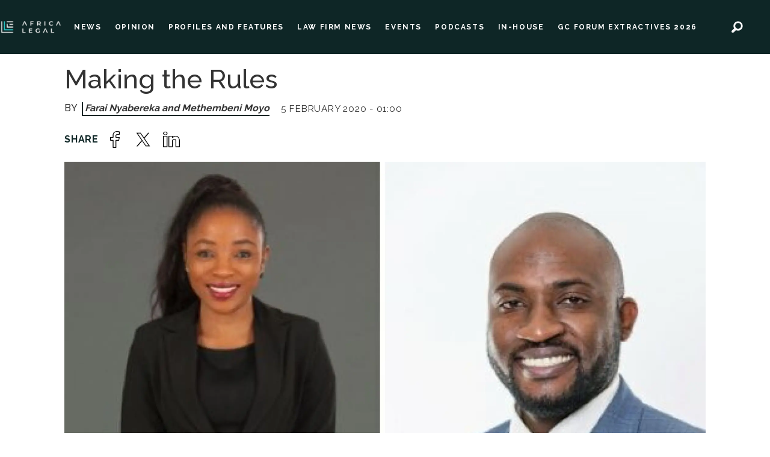

--- FILE ---
content_type: text/html; charset=UTF-8
request_url: https://www.africa-legal.com/news/making-the-rules/109963
body_size: 14226
content:
<!DOCTYPE html>
<html lang="en-GB" dir="ltr" class="resp_fonts">

    <head>
                
                <script type="module">
                    import { ClientAPI } from '/view-resources/baseview/public/common/ClientAPI/index.js?v=1768293024-L4';
                    window.labClientAPI = new ClientAPI({
                        pageData: {
                            url: 'https://www.africa-legal.com/news/making-the-rules/109963',
                            pageType: 'article',
                            pageId: '109963',
                            section: 'news',
                            title: 'Making the Rules',
                            seotitle: 'Africa Legal | Environmental Management Act',
                            sometitle: 'Making the Rules',
                            description: 'Environmental management in Zimbabwe is an opportunity for mining companies to do better writes Farai Nyabereka and Methembeni Moyo from Harare-based Manokore Attorneys.',
                            seodescription: 'Environmental management in Zimbabwe is an opportunity for mining companies to do better writes Farai Nyabereka and Methembeni Moyo from Harare-based Manokore Attorneys.',
                            somedescription: 'The mining sector is under increasing global scrutiny to implement environmentally sustainable methods of resource extraction. The global environmental manageme..',
                            device: 'desktop',
                            cmsVersion: '4.2.15',
                            contentLanguage: 'en-GB',
                            published: '2020-02-05T00:00:00.000Z',
                            tags: ["news"],
                            bylines: ["Farai Nyabereka and Methembeni Moyo "],
                            site: {
                                domain: 'https://www.africa-legal.com',
                                id: '2',
                                alias: 'africalegal'
                            }
                            // Todo: Add paywall info ...
                        },
                        debug: false
                    });
                </script>

                <title>Africa Legal | Environmental Management Act</title>
                <meta name="title" content="Africa Legal | Environmental Management Act">
                <meta name="description" content="Environmental management in Zimbabwe is an opportunity for mining companies to do better writes Farai Nyabereka and Methembeni Moyo from Harare-based Manokore Attorneys.">
                <meta http-equiv="Content-Type" content="text/html; charset=utf-8">
                <link rel="canonical" href="https://www.africa-legal.com/news/making-the-rules/109963">
                <meta name="viewport" content="width=device-width, initial-scale=1">
                
                <meta property="og:type" content="article">
                <meta property="og:title" content="Making the Rules">
                <meta property="og:description" content="The mining sector is under increasing global scrutiny to implement environmentally sustainable methods of resource extraction. The global environmental manageme..">
                <meta property="article:published_time" content="2020-02-05T00:00:00.000Z">
                <meta property="article:modified_time" content="2020-02-05T00:00:00.000Z">
                <meta property="article:author" content="Farai Nyabereka and Methembeni Moyo ">
                <meta property="article:tag" content="news">
                <meta property="og:image" content="https://image.africa-legal.com/110047.jpg?imageId=110047&panox=0&panoy=0&panow=0&panoh=0&width=1200&height=683">
                <meta property="og:image:width" content="1200">
                <meta property="og:image:height" content="684">
                <meta name="twitter:card" content="summary_large_image">
                
                <meta name="twitter:title" content="Making the Rules">
                <meta name="twitter:description" content="The mining sector is under increasing global scrutiny to implement environmentally sustainable methods of resource extraction. The global environmental manageme..">
                <meta name="twitter:image" content="https://image.africa-legal.com/110047.jpg?imageId=110047&panox=0&panoy=0&panow=0&panoh=0&width=1200&height=683">
                <link rel="alternate" type="application/json+oembed" href="https://www.africa-legal.com/news/making-the-rules/109963?lab_viewport=oembed">

                
                <script id="CookieConsent" src="https://policy.app.cookieinformation.com/uc.js" data-culture="EN" data-gcm-version="2.0" type="text/javascript"></script>
                
                
                <meta property="og:url" content="https://www.africa-legal.com/news/making-the-rules/109963">
                        <link type="image/x-icon" rel="icon" href="/view-resources/dachser2/public/africalegal/favicon.ico">
                        <link type="image/png" rel="icon" sizes="32x32" href="/view-resources/dachser2/public/africalegal/favicon-32x32.png">
                        <link type="image/png" rel="icon" sizes="96x96" href="/view-resources/dachser2/public/africalegal/favicon-96x96.png">
                        <link type="image/png" rel="icon" sizes="192x192" href="/view-resources/dachser2/public/africalegal/android-chrome-192x192.png">
                        <link type="image/png" rel="icon" sizes="512x512" href="/view-resources/dachser2/public/africalegal/android-chrome-512x512.png">
                        <link type="image/png" rel="apple-touch-icon" sizes="180x180" href="/view-resources/dachser2/public/africalegal/apple-touch-icon-180x180.png">
                    
                <link href="https://fonts.googleapis.com/css?family=Merriweather:300,400,700,900" rel="stylesheet" >
                <link rel="stylesheet" href="/view-resources/view/css/grid.css?v=1768293024-L4">
                <link rel="stylesheet" href="/view-resources/view/css/main.css?v=1768293024-L4">
                <link rel="stylesheet" href="/view-resources/view/css/colors.css?v=1768293024-L4">
                <link rel="stylesheet" href="/view-resources/view/css/print.css?v=1768293024-L4" media="print">
                <link rel="stylesheet" href="/view-resources/view/css/foundation-icons/foundation-icons.css?v=1768293024-L4">
                <link rel="stylesheet" href="/view-resources/view/css/site/africalegal.css?v=1768293024-L4">
                <style data-key="custom_properties">
                    :root{--primary: rgba(0,0,0,1);--secondary: rgba(5,226,226,1);--tertiary: rgba(0,0,0,1);--quaternary: rgba(14,38,38,1);--quinary: rgba(188,190,192,1);--senary: rgba(248,248,249,1);--bg-primary: rgba(14,38,38,1);--bg-secondary: rgba(248,248,249,1);--bg-tertiary: rgba(5,226,226,1);--bg-quaternary: rgba(188,190,192,1);--bg-quinary: rgba(255,255,255,1);}
                </style>
                <style data-key="background_colors">
                    .bg-primary {background-color: rgba(14,38,38,1);color: #fff;}.bg-secondary {background-color: rgba(248,248,249,1);}.bg-tertiary {background-color: rgba(5,226,226,1);}.bg-quaternary {background-color: rgba(188,190,192,1);}.bg-quinary {background-color: rgba(255,255,255,1);}@media (max-width: 1023px) { .color_mobile_bg-primary {background-color: rgba(14,38,38,1);color: #fff;}}@media (max-width: 1023px) { .color_mobile_bg-secondary {background-color: rgba(248,248,249,1);}}@media (max-width: 1023px) { .color_mobile_bg-tertiary {background-color: rgba(5,226,226,1);}}@media (max-width: 1023px) { .color_mobile_bg-quaternary {background-color: rgba(188,190,192,1);}}@media (max-width: 1023px) { .color_mobile_bg-quinary {background-color: rgba(255,255,255,1);}}
                </style>
                <style data-key="background_colors_opacity">
                    .bg-primary.op-bg_20 {background-color: rgba(14, 38, 38, 0.2);color: #fff;}.bg-primary.op-bg_40 {background-color: rgba(14, 38, 38, 0.4);color: #fff;}.bg-primary.op-bg_60 {background-color: rgba(14, 38, 38, 0.6);color: #fff;}.bg-primary.op-bg_80 {background-color: rgba(14, 38, 38, 0.8);color: #fff;}.bg-secondary.op-bg_20 {background-color: rgba(248, 248, 249, 0.2);}.bg-secondary.op-bg_40 {background-color: rgba(248, 248, 249, 0.4);}.bg-secondary.op-bg_60 {background-color: rgba(248, 248, 249, 0.6);}.bg-secondary.op-bg_80 {background-color: rgba(248, 248, 249, 0.8);}.bg-tertiary.op-bg_20 {background-color: rgba(5, 226, 226, 0.2);}.bg-tertiary.op-bg_40 {background-color: rgba(5, 226, 226, 0.4);}.bg-tertiary.op-bg_60 {background-color: rgba(5, 226, 226, 0.6);}.bg-tertiary.op-bg_80 {background-color: rgba(5, 226, 226, 0.8);}.bg-quaternary.op-bg_20 {background-color: rgba(188, 190, 192, 0.2);}.bg-quaternary.op-bg_40 {background-color: rgba(188, 190, 192, 0.4);}.bg-quaternary.op-bg_60 {background-color: rgba(188, 190, 192, 0.6);}.bg-quaternary.op-bg_80 {background-color: rgba(188, 190, 192, 0.8);}.bg-quinary.op-bg_20 {background-color: rgba(255, 255, 255, 0.2);}.bg-quinary.op-bg_40 {background-color: rgba(255, 255, 255, 0.4);}.bg-quinary.op-bg_60 {background-color: rgba(255, 255, 255, 0.6);}.bg-quinary.op-bg_80 {background-color: rgba(255, 255, 255, 0.8);}@media (max-width: 1023px) { .color_mobile_bg-primary.op-bg_20 {background-color: rgba(14, 38, 38, 0.2);color: #fff;}}@media (max-width: 1023px) { .color_mobile_bg-primary.op-bg_40 {background-color: rgba(14, 38, 38, 0.4);color: #fff;}}@media (max-width: 1023px) { .color_mobile_bg-primary.op-bg_60 {background-color: rgba(14, 38, 38, 0.6);color: #fff;}}@media (max-width: 1023px) { .color_mobile_bg-primary.op-bg_80 {background-color: rgba(14, 38, 38, 0.8);color: #fff;}}@media (max-width: 1023px) { .color_mobile_bg-secondary.op-bg_20 {background-color: rgba(248, 248, 249, 0.2);}}@media (max-width: 1023px) { .color_mobile_bg-secondary.op-bg_40 {background-color: rgba(248, 248, 249, 0.4);}}@media (max-width: 1023px) { .color_mobile_bg-secondary.op-bg_60 {background-color: rgba(248, 248, 249, 0.6);}}@media (max-width: 1023px) { .color_mobile_bg-secondary.op-bg_80 {background-color: rgba(248, 248, 249, 0.8);}}@media (max-width: 1023px) { .color_mobile_bg-tertiary.op-bg_20 {background-color: rgba(5, 226, 226, 0.2);}}@media (max-width: 1023px) { .color_mobile_bg-tertiary.op-bg_40 {background-color: rgba(5, 226, 226, 0.4);}}@media (max-width: 1023px) { .color_mobile_bg-tertiary.op-bg_60 {background-color: rgba(5, 226, 226, 0.6);}}@media (max-width: 1023px) { .color_mobile_bg-tertiary.op-bg_80 {background-color: rgba(5, 226, 226, 0.8);}}@media (max-width: 1023px) { .color_mobile_bg-quaternary.op-bg_20 {background-color: rgba(188, 190, 192, 0.2);}}@media (max-width: 1023px) { .color_mobile_bg-quaternary.op-bg_40 {background-color: rgba(188, 190, 192, 0.4);}}@media (max-width: 1023px) { .color_mobile_bg-quaternary.op-bg_60 {background-color: rgba(188, 190, 192, 0.6);}}@media (max-width: 1023px) { .color_mobile_bg-quaternary.op-bg_80 {background-color: rgba(188, 190, 192, 0.8);}}@media (max-width: 1023px) { .color_mobile_bg-quinary.op-bg_20 {background-color: rgba(255, 255, 255, 0.2);}}@media (max-width: 1023px) { .color_mobile_bg-quinary.op-bg_40 {background-color: rgba(255, 255, 255, 0.4);}}@media (max-width: 1023px) { .color_mobile_bg-quinary.op-bg_60 {background-color: rgba(255, 255, 255, 0.6);}}@media (max-width: 1023px) { .color_mobile_bg-quinary.op-bg_80 {background-color: rgba(255, 255, 255, 0.8);}}
                </style>
                <style data-key="border_colors">
                    .border-bg-primary{--border-color: var(--bg-primary);}.mobile_border-bg-primary{--mobile-border-color: var(--bg-primary);}.border-bg-secondary{--border-color: var(--bg-secondary);}.mobile_border-bg-secondary{--mobile-border-color: var(--bg-secondary);}.border-bg-tertiary{--border-color: var(--bg-tertiary);}.mobile_border-bg-tertiary{--mobile-border-color: var(--bg-tertiary);}.border-bg-quaternary{--border-color: var(--bg-quaternary);}.mobile_border-bg-quaternary{--mobile-border-color: var(--bg-quaternary);}.border-bg-quinary{--border-color: var(--bg-quinary);}.mobile_border-bg-quinary{--mobile-border-color: var(--bg-quinary);}
                </style>
                <style data-key="font_colors">
                    .primary {color: rgba(0,0,0,1) !important;}.secondary {color: rgba(5,226,226,1) !important;}.tertiary {color: rgba(0,0,0,1) !important;}.quaternary {color: rgba(14,38,38,1) !important;}.quinary {color: rgba(188,190,192,1) !important;}.senary {color: rgba(248,248,249,1) !important;}@media (max-width: 1023px) { .color_mobile_primary {color: rgba(0,0,0,1) !important;}}@media (max-width: 1023px) { .color_mobile_secondary {color: rgba(5,226,226,1) !important;}}@media (max-width: 1023px) { .color_mobile_tertiary {color: rgba(0,0,0,1) !important;}}@media (max-width: 1023px) { .color_mobile_quaternary {color: rgba(14,38,38,1) !important;}}@media (max-width: 1023px) { .color_mobile_quinary {color: rgba(188,190,192,1) !important;}}@media (max-width: 1023px) { .color_mobile_senary {color: rgba(248,248,249,1) !important;}}
                </style>
                <style data-key="image_gradient">
                    .image-gradient-bg-primary{--background-color: var(--bg-primary);}.color_mobile_image-gradient-bg-primary{--mobile-background-color: var(--bg-primary);}.image-gradient-bg-secondary{--background-color: var(--bg-secondary);}.color_mobile_image-gradient-bg-secondary{--mobile-background-color: var(--bg-secondary);}.image-gradient-bg-tertiary{--background-color: var(--bg-tertiary);}.color_mobile_image-gradient-bg-tertiary{--mobile-background-color: var(--bg-tertiary);}.image-gradient-bg-quaternary{--background-color: var(--bg-quaternary);}.color_mobile_image-gradient-bg-quaternary{--mobile-background-color: var(--bg-quaternary);}.image-gradient-bg-quinary{--background-color: var(--bg-quinary);}.color_mobile_image-gradient-bg-quinary{--mobile-background-color: var(--bg-quinary);}
                </style>
                <style data-key="custom_css_variables">
                :root {
                    --lab_page_width: 1088px;
                    --lab_columns_gutter: 11px;
                    --space-top: ;
                    --space-top-adnuntiusAd: ;
                }

                @media(max-width: 767px) {
                    :root {
                        --lab_columns_gutter: 10px;
                    }
                }

                @media(min-width: 767px) {
                    :root {
                    }
                }
                </style>
<script src="/view-resources/public/common/JWTCookie.js?v=1768293024-L4"></script>
<script src="/view-resources/public/common/Paywall.js?v=1768293024-L4"></script>
                <script>
                window.Dac = window.Dac || {};
                (function () {
                    if (navigator) {
                        window.Dac.clientData = {
                            language: navigator.language,
                            userAgent: navigator.userAgent,
                            innerWidth: window.innerWidth,
                            innerHeight: window.innerHeight,
                            deviceByMediaQuery: getDeviceByMediaQuery(),
                            labDevice: 'desktop', // Device from labrador
                            device: 'desktop', // Device from varnish
                            paywall: {
                                isAuthenticated: isPaywallAuthenticated(),
                                toggleAuthenticatedContent: toggleAuthenticatedContent,
                                requiredProducts: [],
                            },
                            page: {
                                id: '109963',
                                extId: 'africalegal-a69ed6a0caa3fa6f8418d87b338679ea'
                            },
                            siteAlias: 'africalegal',
                            debug: window.location.href.includes('debug=1')
                        };
                        function getDeviceByMediaQuery() {
                            if (window.matchMedia('(max-width: 767px)').matches) return 'mobile';
                            if (window.matchMedia('(max-width: 1023px)').matches) return 'tablet';
                            return 'desktop';
                        }

                        function isPaywallAuthenticated() {
                            if (window.Dac && window.Dac.JWTCookie) {
                                var JWTCookie = new Dac.JWTCookie({ debug: false });
                                return JWTCookie.isAuthenticated();
                            }
                            return false;
                        }

                        function toggleAuthenticatedContent(settings) {
                            if (!window.Dac || !window.Dac.Paywall) {
                                return;
                            }
                            var Paywall = new Dac.Paywall();
                            var updateDOM = Paywall.updateDOM;

                            if(settings && settings.displayUserName) {
                                var userName = Paywall.getUserName().then((userName) => {
                                    updateDOM(userName !== false, userName, settings.optionalGreetingText);
                                });
                            } else {
                                updateDOM(window.Dac.clientData.paywall.isAuthenticated);
                            }
                        }
                    }
                }());
                </script>

                    <script type="module" src="/view-resources/baseview/public/common/baseview/moduleHandlers.js?v=1768293024-L4" data-cookieconsent="ignore"></script>
<!-- Global site tag (gtag.js) - Google Analytics -->
<script async src="https://www.googletagmanager.com/gtag/js?id=G-4C0H3N0NTK"></script>
<script>
    window.dataLayer = window.dataLayer || [];
    function gtag(){dataLayer.push(arguments);}
    gtag('js', new Date());
    gtag('config', 'G-4C0H3N0NTK');
</script>
                <link href="https://fonts.googleapis.com/css?family=Raleway:regular,500,600,700" rel="stylesheet" >
                <style id="dachser-vieweditor-styles">
                    .font-Raleway { font-family: "Raleway" !important; }
                    .font-Raleway.font-weight-normal { font-weight: normal !important; }
                    .font-Raleway.font-weight-bold { font-weight: 600 !important; }
                </style>
                <style id="css_variables"></style>
                <script>
                    window.dachserData = {
                        _data: {},
                        _instances: {},
                        get: function(key) {
                            return dachserData._data[key] || null;
                        },
                        set: function(key, value) {
                            dachserData._data[key] = value;
                        },
                        push: function(key, value) {
                            if (!dachserData._data[key]) {
                                dachserData._data[key] = [];
                            }
                            dachserData._data[key].push(value);
                        },
                        setInstance: function(key, identifier, instance) {
                            if (!dachserData._instances[key]) {
                                dachserData._instances[key] = {};
                            }
                            dachserData._instances[key][identifier] = instance;
                        },
                        getInstance: function(key, identifier) {
                            return dachserData._instances[key] ? dachserData._instances[key][identifier] || null : null;
                        },
                        reflow: () => {}
                    };
                </script>
                

                <script type="application/ld+json">
                [{"@context":"http://schema.org","@type":"WebSite","name":"africalegal","url":"https://www.africa-legal.com"},{"@context":"https://schema.org","@type":"NewsArticle","headline":"Africa Legal | Environmental Management Act","description":"Environmental management in Zimbabwe is an opportunity for mining companies to do better writes Farai Nyabereka and Methembeni Moyo from Harare-based Manokore Attorneys.","mainEntityOfPage":{"@id":"https://www.africa-legal.com/news/making-the-rules/109963"},"availableLanguage":[{"@type":"Language","alternateName":"en-GB"}],"image":["https://image.africa-legal.com/?imageId=110047&width=1200"],"keywords":"news","author":[{"@type":"Person","name":"Farai Nyabereka and Methembeni Moyo "}],"publisher":{"@type":"Organization","name":"africalegal","logo":{"@type":"ImageObject","url":"/view-resources/dachser2/public/africalegal/main-logo.png"}},"datePublished":"2020-02-05T00:00:00.000Z","dateModified":"2020-02-05T00:00:00.000Z"}]
                </script>                
                
                
                



        <meta property="article:section" content="news">
<script>
var k5aMeta = { "paid": 0, "author": ["Farai Nyabereka and Methembeni Moyo "], "tag": ["news"], "title": "Africa Legal | Environmental Management Act", "teasertitle": "Making the Rules", "kicker": "", "url": "https://www.africa-legal.com/a/109963", "login": (Dac.clientData.paywall.isAuthenticated ? 1 : 0), "subscriber": (Dac.clientData.paywall.isAuthenticated ? 1 : 0), "subscriberId": (Dac.clientData.subscriberId ? `"${ Dac.clientData.subscriberId }"` : "") };
</script>
                <script src="//cl.k5a.io/6156b8c81b4d741e051f44c2.js" async></script>


        <style>
            :root {
                
                
            }
        </style>
        
        
    </head>

    <body class="l4 article site_africalegal section_news"
        
        
        >

        
        <script>
        document.addEventListener("DOMContentLoaded", (event) => {
            setScrollbarWidth();
            window.addEventListener('resize', setScrollbarWidth);
        });
        function setScrollbarWidth() {
            const root = document.querySelector(':root');
            const width = (window.innerWidth - document.body.offsetWidth < 21) ? window.innerWidth - document.body.offsetWidth : 15;
            root.style.setProperty('--lab-scrollbar-width', `${ width }px`);
        }
        </script>

        
        <a href="#main" class="skip-link">Jump to main content</a>

        <header class="pageElement pageHeader">
    <div class="row top-row">
<figure class="logo">
    <a href=" //africa-legal.com" aria-label="Go to frontpage">
        <img src="/view-resources/dachser2/public/africalegal/main-logo.png"
            alt="Go to frontpage. Logo, Africa-Legal"
            width="246"
            >
    </a>
</figure>
<nav class="navigation mainMenu dac-hidden-desktop-down">
	<ul class="menu-list">
			<li class="first-list-item left-elements">
				<a href="/news" target="_self">NEWS</a>
			</li>
			<li class="first-list-item left-elements">
				<a href="/tag/opinion" target="_self">OPINION</a>
			</li>
			<li class="first-list-item left-elements">
				<a href="/tag/profiles%20and%20features" target="_self">PROFILES AND FEATURES</a>
			</li>
			<li class="first-list-item left-elements">
				<a href="/tag/law%20firm%20news" target="_self">LAW FIRM NEWS</a>
			</li>
			<li class="first-list-item ">
				<a href="/tag/events" target="_self">EVENTS</a>
			</li>
			<li class="first-list-item left-elements">
				<a href="/podcast" target="_self">PODCASTS</a>
			</li>
			<li class="first-list-item left-elements dac-hidden-desktop-up dac-hidden-desktop-down">
				<a href="/jobs" target="_self">JOBS</a>
			</li>
			<li class="first-list-item left-elements dac-hidden-desktop-up">
				<a href="/courses" target="_self">COURSES</a>
			</li>
			<li class="first-list-item left-elements">
				<a href="tag/in-house" target="_self">IN-HOUSE</a>
			</li>
			<li class="first-list-item left-elements">
				<a href="https://www.gcforumextractives.com/" target="_blank">GC FORUM EXTRACTIVES 2026</a>
			</li>
			<li class="first-list-item left-elements dac-hidden-desktop-up dac-hidden-desktop-down">
				<a href="/tag/insights%20and%20anaylsis" target="_self">INSIGHTS AND ANAYLSIS</a>
			</li>
			<li class="first-list-item left-elements dac-hidden-desktop-up dac-hidden-desktop-down">
				<a href="/tag/webber%20wentzel" target="_self">WEBBER WENTZEL</a>
			</li>
	</ul>
</nav>



	<script>
		(function () {
			const menuLinks = document.querySelectorAll(`nav.mainMenu ul li a`);
			for (let i = 0; i < menuLinks.length; i++) {
				const link = menuLinks[i].pathname;
				if (link === window.location.pathname) {
					menuLinks[i].parentElement.classList.add('lab-link-active');
				} else {
					menuLinks[i].parentElement.classList.remove('lab-link-active');
				}
			}
		})();
	</script>

<nav class="navigation topBarMenu dac-hidden-desktop-down">
	<ul class="menu-list">
			<li class="first-list-item right-element dac-hidden-desktop-up dac-hidden-desktop-down">
				<a href="/login" target="_self">LOG IN</a>
			</li>
			<li class="first-list-item right-element newsletter-btn dac-hidden-desktop-up dac-hidden-desktop-down">
				<a href="/newsletter" target="_self">NEWSLETTER</a>
			</li>
	</ul>
</nav>



	<script>
		(function () {
			const menuLinks = document.querySelectorAll(`nav.topBarMenu ul li a`);
			for (let i = 0; i < menuLinks.length; i++) {
				const link = menuLinks[i].pathname;
				if (link === window.location.pathname) {
					menuLinks[i].parentElement.classList.add('lab-link-active');
				} else {
					menuLinks[i].parentElement.classList.remove('lab-link-active');
				}
			}
		})();
	</script>

<div data-id="pageElements-6" class="search to-be-expanded dac-hidden-desktop-down right-search">

        <button class="search-button search-expander" aria-label="Search"  aria-expanded="false" aria-controls="search-input-6" >
                <i class="open fi-magnifying-glass"></i>
                <i class="close fi-x"></i>
        </button>

    <form class="search-container" action="/cse" method="get" role="search">
        <label for="search-input-6" class="visuallyhidden">Search</label>
        <input type="text" id="search-input-6" name="q" placeholder="Search here..">
    </form>
</div>

        <script>
            // Do the check for the search button inside the if statement, so we don't set a global const if there are multiple search buttons
            if (document.querySelector('[data-id="pageElements-6"] .search-button')) {
                // Now we can set a const that is only available inside the if scope
                const searchButton = document.querySelector('[data-id="pageElements-6"] .search-button');
                searchButton.addEventListener('click', (event) => {
                    event.preventDefault();
                    event.stopPropagation();

                    // Toggle the expanded class on the search button and set the aria-expanded attribute.
                    searchButton.parentElement.classList.toggle('expanded');
                    searchButton.setAttribute('aria-expanded', searchButton.getAttribute('aria-expanded') === 'true' ? 'false' : 'true');
                    searchButton.setAttribute('aria-label', searchButton.getAttribute('aria-expanded') === 'true' ? 'Close search' : 'Open search');

                    // Set focus to the input. 
                    // This might be dodgy due to moving focus automatically, but we'll keep it in for now.
                    if (searchButton.getAttribute('aria-expanded') === 'true') {
                        document.getElementById('search-input-6').focus();
                    }
                }, false);
            }

            if (document.getElementById('bonusButton')) {
                document.getElementById('bonusButton').addEventListener('click', (event) => {
                    document.querySelector('[data-id="pageElements-6"] .search-container').submit();
                }, false);
            }

            /*
                There should probably be some sort of sorting of the elements, so that if the search button is to the right,
                the tab order should be the input before the button.
                This is a job for future me.
            */
        </script>
<div class="hamburger to-be-expanded dac-hidden-desktop-up" data-id="pageElements-7">
    <div class="positionRelative">
        <span class="hamburger-button hamburger-expander ">
            <button class="burger-btn" aria-label="Open menu" aria-expanded="false" aria-controls="hamburger-container" aria-haspopup="menu">
                    <i class="open fi-list"></i>
                    <i class="close fi-x"></i>
            </button>
        </span>
            <div class="hamburger-container" id="hamburger-container">        
                <div data-id="pageElements-8" class="search visible">

        <button class="search-button" aria-label="Search" >
                <i class="open fi-magnifying-glass"></i>
                <i class="close fi-x"></i>
        </button>

    <form class="search-container" action="/cse" method="get" role="search">
        <label for="search-input-8" class="visuallyhidden">Search</label>
        <input type="text" id="search-input-8" name="q" placeholder="Search">
    </form>
</div>

    <script>
        if (document.querySelector('[data-id="pageElements-8"] .search-button')) {
            document.querySelector('[data-id="pageElements-8"] .search-button').addEventListener('click', (event) => {
                document.querySelector('[data-id="pageElements-8"] .search-container').submit();
            }, false);
        }
    </script>
<nav class="navigation dropdownMenu dropdownMenu expandable">
	<ul class="menu-list">
			<li class="first-list-item dropdown-button has-children dac-hidden-desktop-up">
				<span tabindex="0">NEWS</span>
				<ul class="children">
					<li class="dropdown-element dac-hidden-desktop-up">
						<a href="/news" target="_self">All News</a>
					</li>
					<li class="dropdown-element dac-hidden-desktop-up">
						<a href="/tag/law%20firm%20news" target="_self">Law Firm News</a>
					</li>
					<li class="dropdown-element dac-hidden-desktop-up">
						<a href="/tag/opinion" target="_self">Opinion</a>
					</li>
					<li class="dropdown-element dac-hidden-desktop-up">
						<a href="/tag/profiles%20and%20features" target="_self">Profiles and Features</a>
					</li>
					<li class="dropdown-element dac-hidden-desktop-up">
						<a href="/tag/in-house" target="_self">In-House</a>
					</li>
				</ul>
			</li>
			<li class="first-list-item dac-hidden-desktop-up">
				<a href="/podcast" target="_self">PODCASTS</a>
			</li>
			<li class="first-list-item dac-hidden-desktop-up">
				<a href="/courses" target="_self">COURSES</a>
			</li>
			<li class="first-list-item dropdown-button dac-hidden-desktop-up dac-hidden-desktop-down">
				<a href="/jobs" target="_self">JOBS</a>
			</li>
			<li class="first-list-item dac-hidden-desktop-up dac-hidden-desktop-down">
				<a href="/tag/webber%20wentzel" target="_self">WEBBER WENTZEL</a>
			</li>
			<li class="first-list-item dac-hidden-desktop-up">
				<a href="/tag/events" target="_self">EVENTS</a>
			</li>
			<li class="first-list-item dac-hidden-desktop-up">
				<a href="https://www.gcforumextractives.com/" target="_self">GC FORUM EXTRACTIVES 2026</a>
			</li>
	</ul>
</nav>

		<script>
			(function () {
				// This is only called when the user presses the escape key.
				function closeElement(event, element) {
					if (event.key === 'Escape') {
						window.removeEventListener('keydown', closeElement);

						// Get all expanded elements and close them
						const expanded = document.querySelectorAll('nav.dropdownMenu.expandable .has-children.expanded');
						for (let i = 0; i < expanded.length; i++) {
							expanded[i].classList.remove('expanded');
							
							// Traverse up from the element the user has selected to see if it is a child of the expanded element
							// If it is, set focus to the first child, as that is the span element with tabindex. 
							// This is so that if the user has moved on from the menu, we shouldn't mess with the focus and flow
							if (document.activeElement.closest('.has-children') === expanded[i]) {
								expanded[i].children[0].focus();
							}
						}
					}
				}

				function toggleElement(event, element) {
					// Prevent the default link behavior
					event.preventDefault();

					// Check if there are other expanded elements and close them
					const expanded = document.querySelectorAll('nav.dropdownMenu.expandable .has-children.expanded');
					for (let i = 0; i < expanded.length; i++) {
						if (expanded[i] !== element.parentElement) {
							expanded[i].classList.remove('expanded');
						}
					}

					// Toggle the class "expanded" on the parent element
					// We toggle instead of add/remove the class because we don't know if we are opening or closing the element
					element.parentElement.classList.toggle('expanded');

					window.addEventListener('keydown', closeElement);
				}

				// Add extra element for carat and toggle functionality after the span or a element
				function addCarat(element) {
					const carat = document.createElement('span');
					carat.classList.add('carat');
					carat.tabIndex = '0';
					const sibling = element.querySelector(':scope > a') || element.querySelector(':scope > span');
					element.insertBefore(carat, sibling.nextSibling);
					element.tabIndex = '-1';
					if (sibling.tagName === 'A') {
						sibling.tabIndex = '0';
					} else if (sibling.tagName === 'SPAN') {
						sibling.tabIndex = '-1';
					}
				}

				// Get all elements with class "has-children" and add two events - one click event and one keydown event
				// Allow for the same expandable menu to be reused in different viewports by using different classes
				let classes = '';
				if (classes) {
					classes = '.' + classes.trim().split(' ').join('.');
				}

				const hasChildren = document.querySelectorAll(`nav.dropdownMenu${ classes }.expandable .has-children > span`);
				for (let i = 0; i < hasChildren.length; i++) {
					hasChildren[i].addEventListener('click', function(e) {
						toggleElement(e, this);
					});

					hasChildren[i].addEventListener('keydown', function (e) {
						// Check for both enter and space keys
						if (e.key === 'Enter' || e.key === ' ') {
							toggleElement(e, this);
						}
					});
				}

				// Get all elements with class "has-children" when toggleChildren is enabled and carat and toggle functionality 
				const hasChildrenToggle = document.querySelectorAll(`nav.dropdownMenu${ classes }.expandable.toggleChildren .has-children > span, nav.dropdownMenu${ classes }.expandable.toggleChildren .has-children > a`);
				for (let i = 0; i < hasChildrenToggle.length; i++) {

					// Add carat to the element
					addCarat(hasChildrenToggle[i].parentElement);

					if (hasChildrenToggle[i].tagName === 'A' || hasChildrenToggle[i].tagName === 'SPAN') {
						hasChildrenToggle[i].nextSibling.addEventListener('click', function(e) {
							toggleElement(e, hasChildrenToggle[i]);
						});

						hasChildrenToggle[i].nextSibling.addEventListener('keydown', function(e) {
							// Check for both enter and space keys
							if (e.key === 'Enter' || e.key === ' ') {
								toggleElement(e, hasChildrenToggle[i]);
							}
						});

						// Use with caution - ensure that parent li overlaps with child ul to avoid prematurely triggering leave
						if (hasChildrenToggle[i].closest('nav').classList.contains('toggleOnHover')) {
							hasChildrenToggle[i].addEventListener('mouseenter', function(e) {
								hasChildrenToggle[i].parentElement.classList.add('expanded');
							});

							hasChildrenToggle[i].parentElement.addEventListener('mouseleave', function(e) {
								hasChildrenToggle[i].parentElement.classList.remove('expanded');
							});
						}
					}
				}
			})();
		</script>


	<script>
		(function () {
			const menuLinks = document.querySelectorAll(`nav.dropdownMenu ul li a`);
			for (let i = 0; i < menuLinks.length; i++) {
				const link = menuLinks[i].pathname;
				if (link === window.location.pathname) {
					menuLinks[i].parentElement.classList.add('lab-link-active');
				} else {
					menuLinks[i].parentElement.classList.remove('lab-link-active');
				}
			}
		})();
	</script>

<nav class="navigation topBarMenu">
	<ul class="menu-list">
			<li class="first-list-item right-element dac-hidden-desktop-up dac-hidden-desktop-down">
				<a href="/login" target="_self">LOG IN</a>
			</li>
			<li class="first-list-item right-element newsletter-btn dac-hidden-desktop-up dac-hidden-desktop-down">
				<a href="/newsletter" target="_self">NEWSLETTER</a>
			</li>
	</ul>
</nav>



	<script>
		(function () {
			const menuLinks = document.querySelectorAll(`nav.topBarMenu ul li a`);
			for (let i = 0; i < menuLinks.length; i++) {
				const link = menuLinks[i].pathname;
				if (link === window.location.pathname) {
					menuLinks[i].parentElement.classList.add('lab-link-active');
				} else {
					menuLinks[i].parentElement.classList.remove('lab-link-active');
				}
			}
		})();
	</script>


            </div>
    </div>

</div>

<script>
    (function(){
        const burgerButton = document.querySelector('[data-id="pageElements-7"] .burger-btn');
        const dropdownCloseSection = document.querySelector('[data-id="pageElements-7"] .dropdown-close-section');

        function toggleDropdown() {
            // Toggle the expanded class and aria-expanded attribute
            document.querySelector('[data-id="pageElements-7"].hamburger.to-be-expanded').classList.toggle('expanded');
            burgerButton.setAttribute('aria-expanded', burgerButton.getAttribute('aria-expanded') === 'true' ? 'false' : 'true');
            burgerButton.setAttribute('aria-label', burgerButton.getAttribute('aria-expanded') === 'true' ? 'Close menu' : 'Open menu');

            // This doesn't seem to do anything? But there's styling dependent on it some places
            document.body.classList.toggle('hamburger-expanded');
        }

        // Called via the eventlistener - if the key is Escape, toggle the dropdown and remove the eventlistener
        function closeDropdown(e) {
            if(e.key === 'Escape') {
                toggleDropdown();
                // Set the focus back on the button when clicking escape, so the user can continue tabbing down
                // the page in a natural flow
                document.querySelector('[data-id="pageElements-7"] .burger-btn').focus();
                window.removeEventListener('keydown', closeDropdown);
            }
        }

        if(burgerButton) {
            burgerButton.addEventListener('click', function(e) {
                e.preventDefault();
                toggleDropdown();

                // If the menu gets expanded, add the eventlistener that will close it on pressing Escape
                // else, remove the eventlistener otherwise it will continue to listen for escape even if the menu is closed.
                if(document.querySelector('[data-id="pageElements-7"] .burger-btn').getAttribute('aria-expanded') === 'true') {
                    window.addEventListener('keydown', closeDropdown);
                } else {
                    window.removeEventListener('keydown', closeDropdown);
                }
            })
        }
        if (dropdownCloseSection) {
            dropdownCloseSection.addEventListener('click', function(e) {
                e.preventDefault();
                toggleDropdown();
            });
        }

        document.querySelectorAll('.hamburger .hamburger-expander, .hamburger .hamburger-container, .stop-propagation').forEach(function (element) {
            element.addEventListener('click', function (e) {
                e.stopPropagation();
            });
        });
    }());
</script>
</div>
<div class="section subline dac-hidden-desktop-down">
    <div class="row">

</div>

</div>


    <script>
        (function () {
            if (!'IntersectionObserver' in window) { return;}

            var scrollEvents = scrollEvents || [];

            if (scrollEvents) {
                const domInterface = {
                    classList: {
                        remove: () => {},
                        add: () => {}
                    },
                    style: {
                        cssText: ''
                    }
                };
                scrollEvents.forEach(function(event) {
                    var callback = function (entries, observer) {
                        if (!entries[0]) { return; }
                        if (entries[0].isIntersecting) {
                            event.styles.forEach(function(item) {
                                (document.querySelector(item.selector) || domInterface).style.cssText = "";
                            });
                            event.classes.forEach(function(item) {
                                item.class.forEach(function(classname) {
                                    (document.querySelector(item.selector) || domInterface).classList.remove(classname);
                                });
                            });
                        } else {
                            event.styles.forEach(function(item) {
                                (document.querySelector(item.selector) || domInterface).style.cssText = item.style;
                            });
                            event.classes.forEach(function(item) {
                                item.class.forEach(function(classname) {
                                    (document.querySelector(item.selector) || domInterface).classList.add(classname);
                                });
                            });
                        }
                    };

                    var observer = new IntersectionObserver(callback, {
                        rootMargin: event.offset,
                        threshold: 1
                    });
                    var target = document.querySelector(event.target);
                    if (target) {
                        observer.observe(target);
                    }
                });
            }
        }());

        window.Dac.clientData.paywall.toggleAuthenticatedContent(); 
    </script>
</header>

        

        
                


        <section id="mainArticleSection" class="main article">
            
            <main class="pageWidth">
                <article class=" "
                    
                >

                    <section class="main article k5a-article" id="main">

                            <div></div>
<script>
(function() {
    let windowUrl = window.location.href;
    windowUrl = windowUrl.substring(windowUrl.indexOf('?') + 1);
    let messageElement = document.querySelector('.shareableMessage');
    if (windowUrl && windowUrl.includes('code') && windowUrl.includes('expires')) {
        messageElement.style.display = 'block';
    } 
})();
</script>


                        <div data-element-guid="dcfa9cee-bddf-4ea7-b586-f99f2d8b1236" class="articleHeader column">

    


    <h1 class="headline mainTitle " style="">Making the Rules</h1>

        <div data-element-guid="3d4e0f25-e387-46ed-e99c-d6d279731246" class="meta">
    

    <div class="bylines">
        <div data-element-guid="722fc8a9-32e7-41ef-ea82-0b7e3e943e53" class="byline column" itemscope itemtype="http://schema.org/Person">
    
    <div class="content">
            
        <address class="name">

                <span class="lab-hidden-byline-name" itemprop="name">Farai Nyabereka and Methembeni Moyo </span>
                    <span class="firstname ">Farai Nyabereka and Methembeni Moyo</span>
        </address>
    </div>
</div>

        
    </div>
    
    <div class="dates">
    
        <span class="dateGroup datePublished">
            
            <time datetime="2020-02-05T00:00:00.000Z" title="Published 5 February 2020 - 01:00">5 February 2020 - 01:00</time>
        </span>
    </div>


    <div class="social">
            <a target="_blank" href="https://www.facebook.com/sharer.php?u=https%3A%2F%2Fwww.africa-legal.com%2Fnews%2Fmaking-the-rules%2F109963" class="fi-social-facebook" aria-label="Share on Facebook"></a>
            <a target="_blank" href="https://twitter.com/intent/tweet?url=https%3A%2F%2Fwww.africa-legal.com%2Fnews%2Fmaking-the-rules%2F109963" class="fi-social-twitter" aria-label="Share on X (Twitter)"></a>
            <a target="_blank" href="https://www.linkedin.com/sharing/share-offsite/?url=https%3A%2F%2Fwww.africa-legal.com%2Fnews%2Fmaking-the-rules%2F109963" class="fi-social-linkedin" aria-label="Share on LinkedIn"></a>
    </div>



</div>


    <div class="media">
            
            <figure data-element-guid="258758ce-6cf8-450f-f005-c7363e5b96eb" class="headerImage">
    <div class="img fullwidthTarget">
        <picture>
            <source srcset="https://image.africa-legal.com/110047.webp?imageId=110047&width=2116&height=1428&format=webp" 
                width="1058"
                height="714"
                media="(min-width: 768px)"
                type="image/webp">    
            <source srcset="https://image.africa-legal.com/110047.webp?imageId=110047&width=2116&height=1428&format=jpg" 
                width="1058"
                height="714"
                media="(min-width: 768px)"
                type="image/jpeg">    
            <source srcset="https://image.africa-legal.com/110047.webp?imageId=110047&width=960&height=648&format=webp" 
                width="480"
                height="324"
                media="(max-width: 767px)"
                type="image/webp">    
            <source srcset="https://image.africa-legal.com/110047.webp?imageId=110047&width=960&height=648&format=jpg" 
                width="480"
                height="324"
                media="(max-width: 767px)"
                type="image/jpeg">    
            <img src="https://image.africa-legal.com/110047.webp?imageId=110047&width=960&height=648&format=jpg"
                width="480"
                height="324"
                title="Making the Rules"
                alt="" 
                
                style=""    
                >
        </picture>        
        
    </div>
    
</figure>

            
            
            
            
            
            
            
            
            
            
            
        <div class="floatingText"></div>
    </div>





    <h2 class="subtitle " style="">Environmental management in Zimbabwe is an opportunity for mining companies to do better writes Farai Nyabereka and Methembeni Moyo from Harare-based Manokore Attorneys.</h2>



</div>


                        

                        
                        


                        

                        <div data-element-guid="3d4e0f25-e387-46ed-e99c-d6d279731246" class="bodytext large-12 small-12 medium-12">
    
    

    <p>The mining sector is under increasing global scrutiny to implement environmentally sustainable methods of resource extraction. The global environmental management regulatory trends are moving towards requiring mining companies to ensure they address water scarcity, become more accountable to indigenous and local communities, reduce carbon emissions and minimize hazardous mining processes. Zimbabwe’s environmental management laws and regulations, particularly in mining, are lagging significantly behind international best practices. The laws are more flexible than prescriptive.For example, Part XI of the Environmental Management Act (Chapter 20:27), provides that no new mining project can be implemented without the project developer carrying out an environmental impact assessment study, producing a report and, the director of the Environmental Management Agency issuing an environmental impact assessment licence. Typically, the measures proposed for eliminating, reducing or mitigating any anticipated adverse effects the mining project may have on the environment, and the proposed ways of monitoring and managing the environmental effects of the project, are contained in an environmental management plan. The environmental management plan forms the basis of the terms and conditions of the environmental impact assessment licence. The Act, however, does not prescribe which environmental management targets, benchmarks or thresholds must be met, or provisions which may not be contravened, by the developer. For example, the Act and regulations do not prescribe how much capital must be set aside for mine closure and rehabilitation. Enforcement of sanctions is not always consistent.</p>
<p>This is a source of frustration, from a compliance perspective, for mining companies that come from more developed regulatory regimes where there are clear set parameters and certainty on sanctions and penalties, as well as remedial measures. In our view, this poses a significant opportunity for mining companies operating under Zimbabwe’s environmental management regimes. Companies are, therefore, in a position to set their own parameters and craft their own environmental management plans that meet international best practice standards and satisfy the expectations of their stakeholders.</p>
<p><strong>Applicability of the Environmental Management Act to mining operations that commenced prior to and after March 2003</strong></p>
<p>There exists a peculiarity in that the Act does not strictly apply to brownfield mining operations that commenced before the coming into force of the Act in March 2003.</p>
<p>Although these brownfield mining operations are required to comply with the waste management, hazardous substance, and emissions regulations, they are not strictly expected to comply with the requirement to conduct an environmental impact assessment study, develop an environmental management plan and obtain an environmental impact assessment licence. This is potentially problematic as a legacy mine can find itself in a position where it does not have a mine closure plan which is approved and monitored by the Environmental Management Agency. In such a case, the mine would only be required to comply with the mine closure requirements outlined in the Mines and Minerals Act (Chaper21:05) and regulations which fall far short of international standards. (The Mines Act in Zimbabwe has not been amended in recent times making its provisions far inferior to the current environmental, social and governance provisions that are becoming a global standard for mining companies).</p>
<p>However, mining companies which began operations before March 2003 are permitted to voluntarily conduct an environmental impact assessment study, draft a management plan and obtain a licence either for a specific project or for the entire mining operation. Again, this provides the mining company with the opportunity and flexibility to choose the better environmental management standards. Therefore, there exists parallel laws pertaining to environmental matters in Zimbabwe, one under the Environmental Act and the other under the Mines and Minerals Act.</p>
<p><strong>An opportunity to do better</strong></p>
<p>At first glance, Zimbabwean environmental management laws may seem outdated. There is a lack of clarity around benchmarks, targets and prescribed norms and standards. However, the absence of regulation should provide mining companies with an opportunity to go the extra mile. Mining companies have the opportunity to create their own environmental management plans, with the oversight of the Environmental Management Agency, which meet international norms and standards. Most importantly, mining companies can create and adhere to environmental management plans that inspire local community support, government goodwill, aid in minimising reputational risk and encourage sustainable investment practices.</p>
<p><strong>To join Africa Legal's mailing list please click <a href="https://email.touchbasepro.com/h/d/B3F4CCB1F8354000" target="_blank" title="Africa Legal Mailer Sign Up">here</a></strong></p>
<p><br><br></p>

    

    
</div>


                        


                        
<div data-element-guid="3d4e0f25-e387-46ed-e99c-d6d279731246" class="column articleFooter">
    <span class="tags">
        <a href="/tag/news">news</a>
    </span>
    
</div>



                    </section>
                    
                </article>
                <section class="related desktop-fullWidth mobile-fullWidth fullwidthTarget">
                <div data-element-guid="239b4378-e595-4d31-b10a-de035c61337a" class="page-content"><div data-element-guid="53f50828-08b3-48b6-812a-622cc22fcd3d" class="row small-12 large-12" style="">
<!-- placeholder(#1) -->
<div data-element-guid="375c4d72-d736-438c-a93e-520d07165ec4" class="front_rows small-12 large-12 small-abs-12 large-abs-12 large-12 small-12">
    
    <div class="content fullwidthTarget" style="">
            
            <div data-element-guid="aa0531ae-2191-4566-bd8b-255a9dade1f3" class="row small-12 large-12 gradient-extraLight color_mobile_gradient-extraLight border-bg-tertiary mobile_border-bg-tertiary hasBorder mobile-hasBorder" style=""><div data-element-guid="a31a4dd3-5c21-4a13-80c8-6d444d520a32" class="column text_multiline small-12 large-12 small-abs-12 large-abs-12">
    
    <div class="content multiline bodytext"
        style="">
        <p class="align-left mobile_text_align_align-left" data-lab-text_align="left"> Copyright : Re-publication of this article is authorised only in the following circumstances; the writer and Africa Legal are both recognised as the author and the website address www.africa-legal.com and original article link are back linked. Re-publication without both must be preauthorised by contacting editor@africa-legal.com</p>
    </div>
</div></div>

    </div>
</div>

</div>
</div>

                </section>
            </main>
            
            
        </section>

            <template class="definitionTemplate">
                <div class="definitionPopup">
                    <div class="definitionInfo">
                        <p></p>
                        <span></span>
                        <button class="definitionClose">&#10005;</button>
                    </div>
                </div>
            </template>


        <script>
                (function(){
                    const audioPlayers = document.querySelectorAll('.dacInlineAudio');
                    for (const audioPlayer of audioPlayers) {
                        window.dachserData.push('audioInline', audioPlayer);
                    }

                    window.onload = function() {
                        if (window.Dac && window.Dac.Definition) {
                            const definition = new Dac.Definition();
                            definition.setup();   
                        }
                    };
                })();
        </script>
            <script>
                window.lab_article_data = window.lab_article_data || {};
                if (lab_article_data[109963]) {
                    lab_article_data[109963].tagsString = 'news';
                    lab_article_data[109963].section = 'news';
                    lab_article_data[109963].pageType = 'article';
                } else {
                    lab_article_data[109963] = {
                        tagsString: 'news'
                        , section: 'news'
                        , pageType: 'article'
                    };
                    
                }
            </script>

        

<footer class="page">
    <div data-element-guid="4cc13adf-9df3-4067-8a1e-7fe8bae21acc" class="row small-12 large-12" style=""><div data-element-guid="3b71fb62-e1b5-4225-8506-2de20c04cf49" id="markup_100019" class="markupbox column small-12 large-4 small-abs-12 large-abs-4">
    
    <div class="content fullwidthTarget" style="">

        

        

            <div>
            <img src="/view-resources/dachser2/public/africalegal/main-logo.png" alt="Africa legal main logo"><a href="https://www.africa-legal.com" aria-label="Link to Africa Legal's home page"></a>
        </div>

        
        
    </div>
</div>
<div data-element-guid="27b54612-af5d-4dc2-abda-4556cd014618" id="markup_100020" class="markupbox column small-12 large-2 small-abs-12 large-abs-2">
    
    <div class="content fullwidthTarget" style="">

        

        

            

        
        
    </div>
</div>
<div data-element-guid="72de1424-16be-4a87-8c54-e95935c3b745" id="markup_100022" class="markupbox column small-12 large-3 small-abs-12 large-abs-3">
    
    <div class="content fullwidthTarget" style="">

        

        

            <div class="footer-column">
        <ul>
          <li><a href="/about-us">About us</a></li>
          <li><a href="/contact-us">Contact us</a></li>
          <li><a href="/terms-of-use">Terms of use</a></li>
          <li><a href="/privacy-and-cookies">Privacy and cookies</a></li>
          <li><a href="/sitemap.xml">Sitemap</a></li>
        </ul>
      </div>

        
        
    </div>
</div>
<div data-element-guid="ad389cb6-9a99-489a-8f49-019f1d002f25" id="markup_100021" class="markupbox column small-12 large-3 small-abs-12 large-abs-3">
    
    <div class="content fullwidthTarget" style="">

        

        

            <div class="footer-column">
        <ul>
          <li><a href="/lets-team-up">Let's team up</a></li>
          <li><a href="/news">News</a></li>
          <li><a href="/courses">Courses</a></li>
          <li><a href="/jobs">Jobs</a></li>
          <li><a href="/podcast">Podcasts</a></li>
          <li><a href="/tag/events">Events</a></li>
        </ul>
      </div>

        
        
    </div>
</div>
</div>
<div data-element-guid="63681030-ea92-42f1-a8a0-080793714e1d" class="row small-12 large-12" style=""><div data-element-guid="4e953ab0-f4cb-4e4c-b96d-581a6a938756" id="markup_100023" class="markupbox column small-12 large-12 small-abs-12 large-abs-12">
    
    <div class="content fullwidthTarget" style="">

        

        

            <div class="footer-bottom">
  <div class="footer-border"></div>
  <div class="footer-content">
  <p>© Copyright 2024, Africa Legal. All rights reserved. <a href="/privacy-and-cookies">Privacy policy</a>.</p>
  <div class="footer-border-mobile"></div>
  <div class="social-icons">
      <p class="follow-text">FOLLOW </p>
    <a target="_blank" href="https://www.facebook.com/legalPSG/" class="fi-social-facebook"></a>
    <a target="_blank" href="https://www.twitter.com/legalPSG/" class="fi-social-twitter"></a>
    <a target="_blank" href="https://www.linkedin.com/company/legalpsg/" class="fi-social-linkedin"></a>
    <a target="_blank" href="https://www.instagram.com/legalpsg/" class="fi-social-instagram"></a>
   </div>
  </div>
</div>

        
        
    </div>
</div>
</div>

</footer>



<script src="/view-resources/baseview/public/common/build/baseview_dependencies_dom.js?v=1768293024-L4" data-cookieconsent="ignore"></script>

        <script>
            window.dachserData.handlers = {
                parallax: function(item) {
                    if (window.Dac && window.Dac.Parallax) {
                        new Dac.Parallax(item);
                    } else {
                        console.warn('parallax: Missing required class Dac.Parallax. Content will not animate.');
                    }
                },
                swipehelper: function(item) {
                    if (window.Dac && window.Dac.SwipeHelper) {
                        var element = document.querySelector(item.selector);
                        if (!element) {
                            console.warn('SwipeHelper: Missing element for selector: "' + item.selector + '".');
                            return null;
                        }
                        return new Dac.SwipeHelper(element, item);
                    } else {
                        console.warn('SwipeHelper: Missing required function Dac.SwipeHelper.');
                        return null;
                    } 
                },
                readprogress: function(item) {
                    if (window.Dac && window.Dac.ReadProgress) {
                        var element = document.querySelector(item.selector);
                        if (!element) {
                            console.warn('ReadProgress: Missing element for selector: "' + item.selector + '".');
                            return;
                        }
                        new Dac.ReadProgress(element, item);
                    } else {
                        console.warn('ReadProgress: Missing required function Dac.ReadProgress.');
                    } 
                },
                tabnavigation: function(item) {
                    if (window.Dac && window.Dac.TabNavigation) {
                        new Dac.TabNavigation(item);
                    } else {
                        console.warn('TabNavigation: Missing required function Dac.Tabnavigation.');
                    } 
                },
                elementattributetoggler: function(item) {
                    if (window.Dac && window.Dac.ElementAttributeToggler) {
                        new Dac.ElementAttributeToggler(item);
                    } else {
                        console.warn('ElementAttributeToggler: Missing required class Dac.ElementAttributeToggler.');
                    } 
                },
                articlelists: (item) => {
                    if (window.Dac && window.Dac.ArticleLists) {
                        new Dac.ArticleLists(item);
                    } else {
                        console.warn('ElementAttributeToggler: Missing required class Dac.ArticleLists.');
                    }
                }
            };

            window.dachserData.execute = () => {
            
                // Parallax
                // Register each element requiering js-animations
                const parallaxQueue = window.dachserData.get('parallax') || [];
                parallaxQueue.forEach(item => {
                    window.dachserData.handlers.parallax(item);
                });
            
                // SwipeHelper, used by several components like ArticleScroller etc.
                // Register each element using SwipeHelper:
                const swipehelperQueue = window.dachserData.get('swipehelper') || [];
                swipehelperQueue.forEach(item => {
                    window.dachserData.setInstance(
                        'swipehelper',
                        item.selector,
                        window.dachserData.handlers.swipehelper(item)
                    );
                });

                // ReadProgress
                const readprogressQueue = window.dachserData.get('readprogress') || [];
                readprogressQueue.forEach(item => {
                    window.dachserData.handlers.readprogress(item);
                });
            
                // Tab-navigation
                const tabnavigationQueue = window.dachserData.get('tabnavigation') || [];
                tabnavigationQueue.forEach(item => {
                    window.dachserData.handlers.tabnavigation(item);
                });

                // ElementAttributeToggler
                const elementAttributeTogglerQueue = window.dachserData.get('elementattributetoggler') || [];
                elementAttributeTogglerQueue.forEach(item => {
                    window.dachserData.handlers.elementattributetoggler(item);
                });

                const articlelistsQueue = window.dachserData.get('articlelists') || [];
                articlelistsQueue.forEach(item => {
                    window.dachserData.handlers.articlelists(item);
                });
            };

            (function () {

                window.dachserData.execute();
            
            }());
        </script>



        
    </body>
</html>
